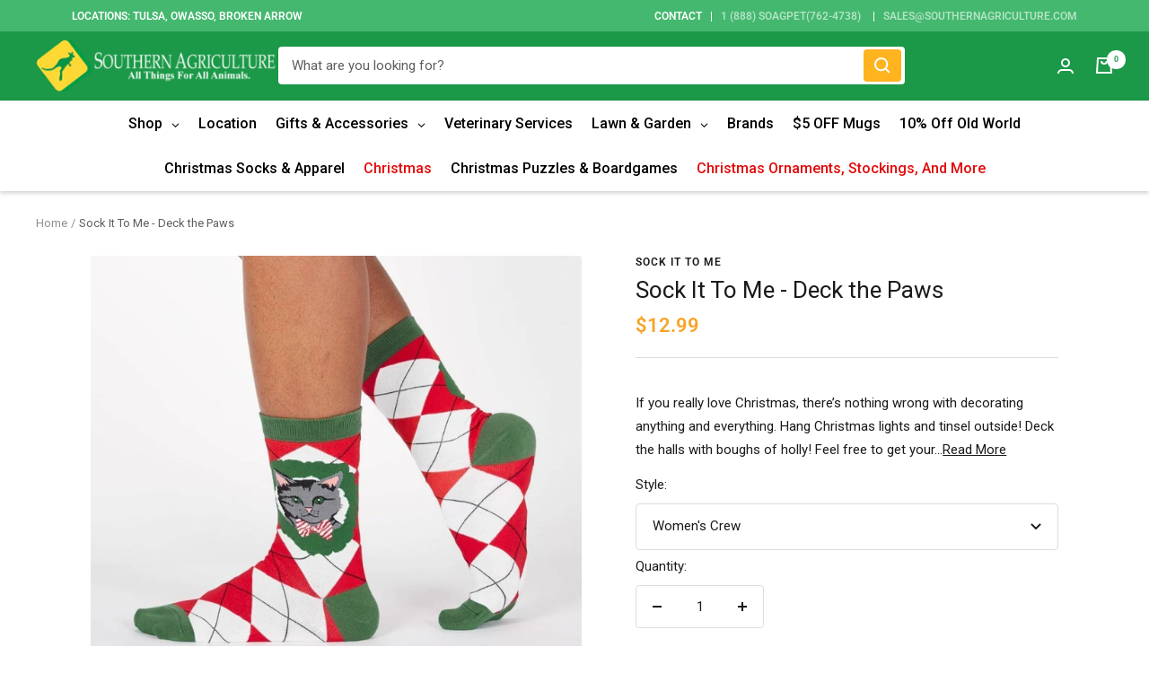

--- FILE ---
content_type: text/javascript; charset=utf-8
request_url: https://southernagriculture.com/products/socks-deck-the-paws.js
body_size: 1147
content:
{"id":6948063183027,"title":"Sock It To Me - Deck the Paws","handle":"socks-deck-the-paws","description":"\u003cmeta charset=\"utf-8\"\u003e\n\u003cp\u003eIf you really love Christmas, there’s nothing wrong with decorating anything and everything. Hang Christmas lights and tinsel outside! Deck the halls with boughs of holly! Feel free to get your pets involved to get them in the holiday spirit, too! A cute bow or a cozy sweater is a tasteful way to decorate your cat or dog. Just like these Deck the Paws Crew Socks are a tasteful way to decorate your feet.\u003c\/p\u003e\n\u003cp\u003e53% Cotton, 45% Polyester, 2% Spandex. Made in Korea.\u003c\/p\u003e\n\u003cp\u003eOur threads are certified by\u003cspan\u003e\u003c\/span\u003e\u003ca href=\"https:\/\/www.oeko-tex.com\/en\/business\/certifications_and_services\/ots_100\/ots_100_start.xhtml\"\u003eOEKO-TEX® Standard 100\u003c\/a\u003e, which means we leave out harmful chemicals to keep your skin safe and happy.\u003c\/p\u003e\n\u003cp\u003eApproximately fits women's shoe size 5-10 and men's shoe size 3.5-8.5.\u003c\/p\u003e\n\u003cp class=\"p1\"\u003e\u003cspan class=\"s1\"\u003eShop with confidence when you shop at Southern Agriculture. All of our items are in stock and ship from Tulsa, Oklahoma.  If you have any questions you can email us at Sales@SouthernAgriculture.com \u003c\/span\u003e\u003c\/p\u003e\n\u003cp class=\"p1\"\u003e\u003cspan class=\"s1\"\u003eWould you prefer to shop in-store? We have six locations located in Tulsa, Broken Arrow, and Owasso, Oklahoma.\u003c\/span\u003e\u003c\/p\u003e","published_at":"2022-10-04T16:25:36-05:00","created_at":"2021-10-13T14:40:41-05:00","vendor":"Sock It To Me","type":"Socks","tags":["Christmas Socks","gift \u0026 accessories","Men's Crew Socks","Men's Novelity Socks","Novelty Socks","Sock It To Me","Sock It To Me Socks","socks"],"price":1250,"price_min":1250,"price_max":1299,"available":true,"price_varies":true,"compare_at_price":null,"compare_at_price_min":0,"compare_at_price_max":0,"compare_at_price_varies":false,"variants":[{"id":40744807366835,"title":"Women's Crew","option1":"Women's Crew","option2":null,"option3":null,"sku":"81000619100","requires_shipping":true,"taxable":true,"featured_image":{"id":30039611310259,"product_id":6948063183027,"position":1,"created_at":"2021-10-13T14:44:02-05:00","updated_at":"2022-01-21T17:56:55-06:00","alt":"Socks Deck the Paws-Southern Agriculture","width":1024,"height":1024,"src":"https:\/\/cdn.shopify.com\/s\/files\/1\/0034\/3667\/5121\/products\/CopyofAddison-2021-10-13T144105.770.jpg?v=1642809415","variant_ids":[40744807366835,40744807432371]},"available":true,"name":"Sock It To Me - Deck the Paws - Women's Crew","public_title":"Women's Crew","options":["Women's Crew"],"price":1299,"weight":113,"compare_at_price":null,"inventory_management":"shopify","barcode":"0810006171006","featured_media":{"alt":"Socks Deck the Paws-Southern Agriculture","id":22324561936563,"position":1,"preview_image":{"aspect_ratio":1.0,"height":1024,"width":1024,"src":"https:\/\/cdn.shopify.com\/s\/files\/1\/0034\/3667\/5121\/products\/CopyofAddison-2021-10-13T144105.770.jpg?v=1642809415"}},"requires_selling_plan":false,"selling_plan_allocations":[]},{"id":40744807399603,"title":"Knee High","option1":"Knee High","option2":null,"option3":null,"sku":"81000619067","requires_shipping":true,"taxable":true,"featured_image":{"id":30039611277491,"product_id":6948063183027,"position":2,"created_at":"2021-10-13T14:44:03-05:00","updated_at":"2022-01-21T17:56:56-06:00","alt":"Socks Deck the Paws-Southern Agriculture","width":1024,"height":1024,"src":"https:\/\/cdn.shopify.com\/s\/files\/1\/0034\/3667\/5121\/products\/CopyofAddison-2021-10-13T144312.236.jpg?v=1642809416","variant_ids":[40744807399603]},"available":true,"name":"Sock It To Me - Deck the Paws - Knee High","public_title":"Knee High","options":["Knee High"],"price":1250,"weight":113,"compare_at_price":null,"inventory_management":"shopify","barcode":"0810006190670","featured_media":{"alt":"Socks Deck the Paws-Southern Agriculture","id":22324561969331,"position":2,"preview_image":{"aspect_ratio":1.0,"height":1024,"width":1024,"src":"https:\/\/cdn.shopify.com\/s\/files\/1\/0034\/3667\/5121\/products\/CopyofAddison-2021-10-13T144312.236.jpg?v=1642809416"}},"requires_selling_plan":false,"selling_plan_allocations":[]},{"id":40744807432371,"title":"Mens Crew","option1":"Mens Crew","option2":null,"option3":null,"sku":"81000619055","requires_shipping":true,"taxable":true,"featured_image":{"id":30039611310259,"product_id":6948063183027,"position":1,"created_at":"2021-10-13T14:44:02-05:00","updated_at":"2022-01-21T17:56:55-06:00","alt":"Socks Deck the Paws-Southern Agriculture","width":1024,"height":1024,"src":"https:\/\/cdn.shopify.com\/s\/files\/1\/0034\/3667\/5121\/products\/CopyofAddison-2021-10-13T144105.770.jpg?v=1642809415","variant_ids":[40744807366835,40744807432371]},"available":false,"name":"Sock It To Me - Deck the Paws - Mens Crew","public_title":"Mens Crew","options":["Mens Crew"],"price":1250,"weight":113,"compare_at_price":null,"inventory_management":"shopify","barcode":"0810006190557","featured_media":{"alt":"Socks Deck the Paws-Southern Agriculture","id":22324561936563,"position":1,"preview_image":{"aspect_ratio":1.0,"height":1024,"width":1024,"src":"https:\/\/cdn.shopify.com\/s\/files\/1\/0034\/3667\/5121\/products\/CopyofAddison-2021-10-13T144105.770.jpg?v=1642809415"}},"requires_selling_plan":false,"selling_plan_allocations":[]}],"images":["\/\/cdn.shopify.com\/s\/files\/1\/0034\/3667\/5121\/products\/CopyofAddison-2021-10-13T144105.770.jpg?v=1642809415","\/\/cdn.shopify.com\/s\/files\/1\/0034\/3667\/5121\/products\/CopyofAddison-2021-10-13T144312.236.jpg?v=1642809416"],"featured_image":"\/\/cdn.shopify.com\/s\/files\/1\/0034\/3667\/5121\/products\/CopyofAddison-2021-10-13T144105.770.jpg?v=1642809415","options":[{"name":"Style","position":1,"values":["Women's Crew","Knee High","Mens Crew"]}],"url":"\/products\/socks-deck-the-paws","media":[{"alt":"Socks Deck the Paws-Southern Agriculture","id":22324561936563,"position":1,"preview_image":{"aspect_ratio":1.0,"height":1024,"width":1024,"src":"https:\/\/cdn.shopify.com\/s\/files\/1\/0034\/3667\/5121\/products\/CopyofAddison-2021-10-13T144105.770.jpg?v=1642809415"},"aspect_ratio":1.0,"height":1024,"media_type":"image","src":"https:\/\/cdn.shopify.com\/s\/files\/1\/0034\/3667\/5121\/products\/CopyofAddison-2021-10-13T144105.770.jpg?v=1642809415","width":1024},{"alt":"Socks Deck the Paws-Southern Agriculture","id":22324561969331,"position":2,"preview_image":{"aspect_ratio":1.0,"height":1024,"width":1024,"src":"https:\/\/cdn.shopify.com\/s\/files\/1\/0034\/3667\/5121\/products\/CopyofAddison-2021-10-13T144312.236.jpg?v=1642809416"},"aspect_ratio":1.0,"height":1024,"media_type":"image","src":"https:\/\/cdn.shopify.com\/s\/files\/1\/0034\/3667\/5121\/products\/CopyofAddison-2021-10-13T144312.236.jpg?v=1642809416","width":1024}],"requires_selling_plan":false,"selling_plan_groups":[]}